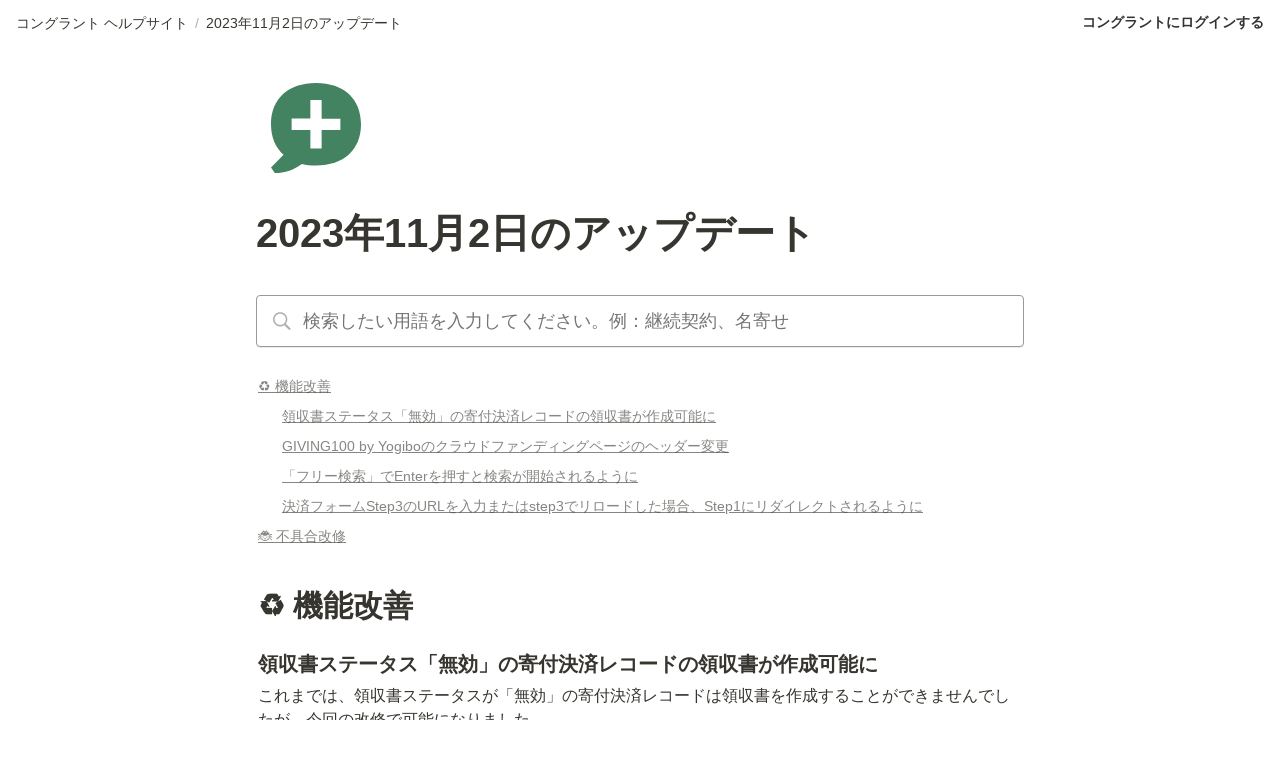

--- FILE ---
content_type: text/html; charset=utf-8
request_url: https://help.congrant.com/51eaa0b971e749c8aa59ccff9657c99a
body_size: 17540
content:
<!DOCTYPE html><html lang="ja"><head><meta charSet="utf-8" data-next-head=""/><meta name="viewport" content="width=device-width" data-next-head=""/><script data-next-head="">
 $(document).ready(function(){
$(".searchInput").attr('placeholder','検索する');
});
</script><script async="" src="https://www.googletagmanager.com/gtag/js?id=G-L9RR27T45H" data-next-head=""></script><script data-next-head="">
  window.dataLayer = window.dataLayer || [];
  function gtag(){dataLayer.push(arguments);}
  gtag('js', new Date());

  gtag('config', 'G-L9RR27T45H');
</script><link href="https://fonts.googleapis.com/css2?family=Noto+Sans+JP:wght@400;700&amp;display=swap" rel="stylesheet" data-next-head=""/><script data-next-head="">
    window.onload = function() {
        var inputElement = document.querySelector('.searchInput');
        if (inputElement) {
            inputElement.placeholder = '検索したい用語を入力してください。例：継続契約、名寄せ';
        }
    };
</script><meta name="generator" content="Wraptas.com" data-next-head=""/><title data-next-head="">2023年11月2日のアップデート - 寄付決済システム コングラント・ヘルプサイト</title><meta property="og:title" content="2023年11月2日のアップデート - 寄付決済システム コングラント・ヘルプサイト" data-next-head=""/><meta property="og:site_name" content="寄付決済システム コングラント・ヘルプサイト" data-next-head=""/><meta name="description" content="♻️ 機能改善 領収書ステータス「無効」の寄付決済レコードの領収書が作成可能に これまでは、領収書ステータスが「無効」の寄付決済レコードは領収書を作成することができませんでしたが、今回の改修で可能になりました。
都度領収書を作成後、領収書ステータスを「無効」にし合計領収書を作成したい場合などにご利用いただけます。（重複" data-next-head=""/><meta property="og:description" content="♻️ 機能改善 領収書ステータス「無効」の寄付決済レコードの領収書が作成可能に これまでは、領収書ステータスが「無効」の寄付決済レコードは領収書を作成することができませんでしたが、今回の改修で可能になりました。
都度領収書を作成後、領収書ステータスを「無効」にし合計領収書を作成したい場合などにご利用いただけます。（重複" data-next-head=""/><meta property="og:url" content="https://help.congrant.com/51eaa0b971e749c8aa59ccff9657c99a" data-next-head=""/><link rel="canonical" href="https://help.congrant.com/51eaa0b971e749c8aa59ccff9657c99a" data-next-head=""/><link rel="icon" type="image/png" href="https://storage.googleapis.com/notionstyles.appspot.com/users/fGt58OkW1bXoEWZJXrGrMMdQ72z2/33127052-a2b5-44e8-9b83-49a19f1defb2.png" data-next-head=""/><link rel="apple-touch-icon" href="https://storage.googleapis.com/notionstyles.appspot.com/users/fGt58OkW1bXoEWZJXrGrMMdQ72z2/33127052-a2b5-44e8-9b83-49a19f1defb2.png" sizes="180x180" data-next-head=""/><link type="application/rss+xml" rel="alternate" title="寄付決済システム コングラント・ヘルプサイト" href="https://help.congrant.com/feed.xml" data-next-head=""/><meta property="og:image" content="https://s3.ap-northeast-1.amazonaws.com/wraptas-prod/congrant/b8d3d417-8431-4a6c-9210-2e8774926ab9/f534deea80748a0b0f4ec7b927dfad87.png" data-next-head=""/><meta name="twitter:image" content="https://s3.ap-northeast-1.amazonaws.com/wraptas-prod/congrant/b8d3d417-8431-4a6c-9210-2e8774926ab9/f534deea80748a0b0f4ec7b927dfad87.png" data-next-head=""/><meta name="thumbnail" content="https://s3.ap-northeast-1.amazonaws.com/wraptas-prod/congrant/b8d3d417-8431-4a6c-9210-2e8774926ab9/f534deea80748a0b0f4ec7b927dfad87.png" data-next-head=""/><meta property="og:image:width" content="1200" data-next-head=""/><meta property="og:image:height" content="630" data-next-head=""/><meta property="og:type" content="website" data-next-head=""/><meta name="twitter:card" content="summary_large_image" data-next-head=""/><link rel="stylesheet preload" href="/styles/styles.css?yUVbFlJX5B_EQdwPgR-NX" as="style" data-next-head=""/><link rel="stylesheet preload" href="/styles/global.css?yUVbFlJX5B_EQdwPgR-NX" as="style" data-next-head=""/><link href="/api/style?siteid=congrant&amp;updated=1764927664088" rel="stylesheet preload" as="style" data-next-head=""/><style></style><link data-next-font="" rel="preconnect" href="/" crossorigin="anonymous"/><link rel="preload" href="/_next/static/css/e412166e9eecb4db.css" as="style"/><link rel="stylesheet" href="/_next/static/css/e412166e9eecb4db.css" data-n-g=""/><link rel="preload" href="/_next/static/css/dd42846f82cfe0b2.css" as="style"/><link rel="stylesheet" href="/_next/static/css/dd42846f82cfe0b2.css"/><noscript data-n-css=""></noscript><script defer="" nomodule="" src="/_next/static/chunks/polyfills-42372ed130431b0a.js"></script><script defer="" src="/_next/static/chunks/ff393d78.f2e4ce642b58e98a.js"></script><script defer="" src="/_next/static/chunks/3dd664d2.51690c38387c8271.js"></script><script defer="" src="/_next/static/chunks/7e42aecb.94f8c450c54b9556.js"></script><script defer="" src="/_next/static/chunks/454e6ae6.f9e6837f0b34d7f7.js"></script><script defer="" src="/_next/static/chunks/857105ed.35c53b98cd9ba480.js"></script><script defer="" src="/_next/static/chunks/1366.ab798d20aed295d8.js"></script><script defer="" src="/_next/static/chunks/830.bc3382824a52266d.js"></script><script defer="" src="/_next/static/chunks/2078.32e8df7ec83c93f3.js"></script><script defer="" src="/_next/static/chunks/9112.1616682e0188333d.js"></script><script defer="" src="/_next/static/chunks/8736.b4d89b9910a98637.js"></script><script defer="" src="/_next/static/chunks/3246.db091fda18b3b6a7.js"></script><script defer="" src="/_next/static/chunks/4134.b816df37cb03d6a7.js"></script><script src="/_next/static/chunks/webpack-7db48c7da1e6a3d9.js" defer=""></script><script src="/_next/static/chunks/framework-a676db37b243fc59.js" defer=""></script><script src="/_next/static/chunks/main-8f677ba50a316bab.js" defer=""></script><script src="/_next/static/chunks/pages/_app-71bb7b06ad621944.js" defer=""></script><script src="/_next/static/chunks/8645-96c4a1f21df67ab9.js" defer=""></script><script src="/_next/static/chunks/834-ae655d4283a6ac90.js" defer=""></script><script src="/_next/static/chunks/pages/%5B...slug%5D-dede44c15ff13ebd.js" defer=""></script><script src="/_next/static/yUVbFlJX5B_EQdwPgR-NX/_buildManifest.js" defer=""></script><script src="/_next/static/yUVbFlJX5B_EQdwPgR-NX/_ssgManifest.js" defer=""></script></head><body><div id="__next"><div class="lang-ja notion page page_id-51eaa0b971e749c8aa59ccff9657c99a page-51eaa0b971e749c8aa59ccff9657c99a pageMap__top_51eaa0b971e749c8aa59ccff9657c99a" data-site-id="congrant" data-page-id="51eaa0b971e749c8aa59ccff9657c99a" data-pagedepth="2" data-pagetype="page" data-section-separate="false"><header class="header"><div class="header__contentsWrapper"><div class="header__logoArea"><div class="breadcrumbs headerBreadcrumb"><a class="breadcrumb__link passive" href="/"><span class="breadcrumb__title">コングラント ヘルプサイト</span></a><span class="breadcrumb__spacer">/</span><span class="breadcrumb__link active"><span class="breadcrumb__title">2023年11月2日のアップデート</span></span></div></div><div class="header__btns"><a class="header__btn" href="https://congrant.com/app/login" target="_blank" rel="noopener" id="header-link-0">コングラントにログインする</a></div><button id="header-btn-menu" aria-label="メニュー" aria-haspopup="menu" aria-expanded="false" aria-controls="headerMenu" class="header__menuOpenBtn"><svg viewBox="0 0 512 512"><g><rect y="20" width="512" height="60"></rect><rect y="220" width="512" height="60"></rect><rect y="420" width="512" height="60"></rect></g></svg></button><div id="headerMenu" class="header__menu" tabindex="-1"><div class="header__menuWrapper"><a class="header__menuBtn" href="https://congrant.com/app/login" target="_blank" rel="noopener" id="header-menu-link-0">コングラントにログインする</a><button id="header-btn-close" aria-label="メニューを閉じる" class="header__menuCloseBtn"><svg viewBox="0 0 329 329"><g><path d="m194.800781 164.769531 128.210938-128.214843c8.34375-8.339844 8.34375-21.824219 0-30.164063-8.339844-8.339844-21.824219-8.339844-30.164063 0l-128.214844 128.214844-128.210937-128.214844c-8.34375-8.339844-21.824219-8.339844-30.164063 0-8.34375 8.339844-8.34375 21.824219 0 30.164063l128.210938 128.214843-128.210938 128.214844c-8.34375 8.339844-8.34375 21.824219 0 30.164063 4.15625 4.160156 9.621094 6.25 15.082032 6.25 5.460937 0 10.921875-2.089844 15.082031-6.25l128.210937-128.214844 128.214844 128.214844c4.160156 4.160156 9.621094 6.25 15.082032 6.25 5.460937 0 10.921874-2.089844 15.082031-6.25 8.34375-8.339844 8.34375-21.824219 0-30.164063zm0 0"></path></g></svg></button></div></div></div></header><div class="container"><div class="pageIconSpacer"></div><main class="contents" data-block-id="51eaa0b9-71e7-49c8-aa59-ccff9657c99a" id="block-51eaa0b971e749c8aa59ccff9657c99a"><section class="titleSection"><div class="titleSection__contentsWrapper"><img class="pageIcon-cover" src="https://www.notion.so/icons/comment_green.svg" alt="page icon"/><h1 class="title">2023年11月2日のアップデート</h1><div class="pageDatetime"><time class="pageDatetime__created" itemProp="dateCreated datePublished" dateTime="2023-11-02T08:15:24.663Z"><span class="pageDatetime__created__day">2023/11/2</span><span class="pageDatetime__created__time"> 17:15</span></time><time class="pageDatetime__edited" itemProp="dateModified" dateTime="2024-09-04T11:37:08.605Z"><span class="pageDatetime__edited__day">2024/9/4</span><span class="pageDatetime__edited__time"> 20:37</span></time></div><div class="notion-search searchBlock"><div class="quickFindMenu"><div class="searchBar"><div class="inlineIcon"><svg class="notion-icon" viewBox="0 0 17 17"><path d="M6.78027 13.6729C8.24805 13.6729 9.60156 13.1982 10.709 12.4072L14.875 16.5732C15.0684 16.7666 15.3232 16.8633 15.5957 16.8633C16.167 16.8633 16.5713 16.4238 16.5713 15.8613C16.5713 15.5977 16.4834 15.3516 16.29 15.1582L12.1504 11.0098C13.0205 9.86719 13.5391 8.45215 13.5391 6.91406C13.5391 3.19629 10.498 0.155273 6.78027 0.155273C3.0625 0.155273 0.0214844 3.19629 0.0214844 6.91406C0.0214844 10.6318 3.0625 13.6729 6.78027 13.6729ZM6.78027 12.2139C3.87988 12.2139 1.48047 9.81445 1.48047 6.91406C1.48047 4.01367 3.87988 1.61426 6.78027 1.61426C9.68066 1.61426 12.0801 4.01367 12.0801 6.91406C12.0801 9.81445 9.68066 12.2139 6.78027 12.2139Z"></path></svg></div><input class="searchInput" placeholder="検索" value=""/></div></div></div></div></section><div class="notion-collection-row-wrapper"></div><div class="notion-table-of-contents notion-gray" data-block-id="0a803afb-5dd4-468d-a443-f62b53d3d5d6" id="block-0a803afb5dd4468da443f62b53d3d5d6"><a href="#block-c695ed13a420404cb57ee20a57911224" class="notion-table-of-contents-item" data-indent="0"><span class="notion-table-of-contents-item-body" style="display:inline-block;margin-left:0">♻️ 機能改善</span></a><a href="#block-baf4a10e7e934c7c8c92c61cf3bc1a6c" class="notion-table-of-contents-item" data-indent="1"><span class="notion-table-of-contents-item-body" style="display:inline-block;margin-left:24px">領収書ステータス「無効」の寄付決済レコードの領収書が作成可能に</span></a><a href="#block-9de82c3a62574c77afd9dd5928f5e115" class="notion-table-of-contents-item" data-indent="1"><span class="notion-table-of-contents-item-body" style="display:inline-block;margin-left:24px">GIVING100 by Yogiboのクラウドファンディングページのヘッダー変更</span></a><a href="#block-eed03d7019c349bdaaca19c806f864a3" class="notion-table-of-contents-item" data-indent="1"><span class="notion-table-of-contents-item-body" style="display:inline-block;margin-left:24px">「フリー検索」でEnterを押すと検索が開始されるように</span></a><a href="#block-d2ac5dc859194022abe6376c5ce5816b" class="notion-table-of-contents-item" data-indent="1"><span class="notion-table-of-contents-item-body" style="display:inline-block;margin-left:24px">決済フォームStep3のURLを入力またはstep3でリロードした場合、Step1にリダイレクトされるように</span></a><a href="#block-f321df58a7b446fbaf0cdf120828cc87" class="notion-table-of-contents-item" data-indent="0"><span class="notion-table-of-contents-item-body" style="display:inline-block;margin-left:0">🐞 不具合改修</span></a></div><h1 class="notion-h1" data-block-id="c695ed13-a420-404c-b57e-e20a57911224" id="block-c695ed13a420404cb57ee20a57911224"><a class="notion-hash-link" href="#c695ed13a420404cb57ee20a57911224" title="♻️ 機能改善"><svg viewBox="0 0 16 16" width="16" height="16"><path fill-rule="evenodd" d="M7.775 3.275a.75.75 0 001.06 1.06l1.25-1.25a2 2 0 112.83 2.83l-2.5 2.5a2 2 0 01-2.83 0 .75.75 0 00-1.06 1.06 3.5 3.5 0 004.95 0l2.5-2.5a3.5 3.5 0 00-4.95-4.95l-1.25 1.25zm-4.69 9.64a2 2 0 010-2.83l2.5-2.5a2 2 0 012.83 0 .75.75 0 001.06-1.06 3.5 3.5 0 00-4.95 0l-2.5 2.5a3.5 3.5 0 004.95 4.95l1.25-1.25a.75.75 0 00-1.06-1.06l-1.25 1.25a2 2 0 01-2.83 0z"></path></svg></a><span>♻️ 機能改善</span></h1><h3 class="notion-h3" data-block-id="baf4a10e-7e93-4c7c-8c92-c61cf3bc1a6c" id="block-baf4a10e7e934c7c8c92c61cf3bc1a6c"><a class="notion-hash-link" href="#baf4a10e7e934c7c8c92c61cf3bc1a6c" title="領収書ステータス「無効」の寄付決済レコードの領収書が作成可能に"><svg viewBox="0 0 16 16" width="16" height="16"><path fill-rule="evenodd" d="M7.775 3.275a.75.75 0 001.06 1.06l1.25-1.25a2 2 0 112.83 2.83l-2.5 2.5a2 2 0 01-2.83 0 .75.75 0 00-1.06 1.06 3.5 3.5 0 004.95 0l2.5-2.5a3.5 3.5 0 00-4.95-4.95l-1.25 1.25zm-4.69 9.64a2 2 0 010-2.83l2.5-2.5a2 2 0 012.83 0 .75.75 0 001.06-1.06 3.5 3.5 0 00-4.95 0l-2.5 2.5a3.5 3.5 0 004.95 4.95l1.25-1.25a.75.75 0 00-1.06-1.06l-1.25 1.25a2 2 0 01-2.83 0z"></path></svg></a><span>領収書ステータス「無効」の寄付決済レコードの領収書が作成可能に</span></h3><div class="notion-text" data-block-id="a75d7e6c-182d-4adc-9715-e1f2367b8eda" id="block-a75d7e6c182d4adc9715e1f2367b8eda"><span>これまでは、領収書ステータスが「無効」の寄付決済レコードは領収書を作成することができませんでしたが、今回の改修で可能になりました。
都度領収書を作成後、領収書ステータスを「無効」にし合計領収書を作成したい場合などにご利用いただけます。（重複発行にはご注意ください）</span></div><div class="notion-blank" data-block-id="81706d75-b474-4c1f-a0dd-8e9f6a3dfb27" id="block-81706d75b4744c1fa0dd8e9f6a3dfb27"> </div><h3 class="notion-h3" data-block-id="9de82c3a-6257-4c77-afd9-dd5928f5e115" id="block-9de82c3a62574c77afd9dd5928f5e115"><a class="notion-hash-link" href="#9de82c3a62574c77afd9dd5928f5e115" title="GIVING100 by Yogiboのクラウドファンディングページのヘッダー変更"><svg viewBox="0 0 16 16" width="16" height="16"><path fill-rule="evenodd" d="M7.775 3.275a.75.75 0 001.06 1.06l1.25-1.25a2 2 0 112.83 2.83l-2.5 2.5a2 2 0 01-2.83 0 .75.75 0 00-1.06 1.06 3.5 3.5 0 004.95 0l2.5-2.5a3.5 3.5 0 00-4.95-4.95l-1.25 1.25zm-4.69 9.64a2 2 0 010-2.83l2.5-2.5a2 2 0 012.83 0 .75.75 0 001.06-1.06 3.5 3.5 0 00-4.95 0l-2.5 2.5a3.5 3.5 0 004.95 4.95l1.25-1.25a.75.75 0 00-1.06-1.06l-1.25 1.25a2 2 0 01-2.83 0z"></path></svg></a><span>GIVING100 </span><b>by Yogibo</b><span>のクラウドファンディングページのヘッダー変更</span></h3><div class="notion-text" data-block-id="e9994f9e-ea4c-4996-bd11-bbaa8510d2b9" id="block-e9994f9eea4c4996bd11bbaa8510d2b9"><span>目標金額達成で決済手数料が0%になるプログラム</span><b>「GIVING100 by Yogibo」</b><span>を利用しているクラウドファンディングページのヘッダーを変更しました。</span></div><div class="notion-text" data-block-id="6e90a9f9-26e5-4bf7-aa13-622c8e27be1d" id="block-6e90a9f926e54bf7aa13622c8e27be1d"><b>GIVING100 by Yogiboの詳細は</b><b><a target="_blank" rel="noopener noreferrer" class="notion-link" href="https://congrant.com/jp/yogibo/index.html">こちら</a></b></div><figure class="notion-asset-wrapper notion-asset-wrapper-image" data-block-id="b8d3d417-8431-4a6c-9210-2e8774926ab9" id="block-b8d3d41784314a6c92102e8774926ab9"><div class="" style="position:relative;justify-content:center;align-self:center;width:100%;max-width:100%;height:100%" data-src="https://s3.ap-northeast-1.amazonaws.com/wraptas-prod/congrant/b8d3d417-8431-4a6c-9210-2e8774926ab9/f534deea80748a0b0f4ec7b927dfad87.png"><img style="object-fit:cover" src="https://s3.ap-northeast-1.amazonaws.com/wraptas-prod/congrant/b8d3d417-8431-4a6c-9210-2e8774926ab9/f534deea80748a0b0f4ec7b927dfad87.png" alt="" loading="lazy" decoding="async" width="2297" height="136"/></div></figure><div class="notion-blank" data-block-id="d6d5648f-7abe-4c86-bd88-055ab6222de6" id="block-d6d5648f7abe4c86bd88055ab6222de6"> </div><h3 class="notion-h3" data-block-id="eed03d70-19c3-49bd-aaca-19c806f864a3" id="block-eed03d7019c349bdaaca19c806f864a3"><a class="notion-hash-link" href="#eed03d7019c349bdaaca19c806f864a3" title="「フリー検索」でEnterを押すと検索が開始されるように"><svg viewBox="0 0 16 16" width="16" height="16"><path fill-rule="evenodd" d="M7.775 3.275a.75.75 0 001.06 1.06l1.25-1.25a2 2 0 112.83 2.83l-2.5 2.5a2 2 0 01-2.83 0 .75.75 0 00-1.06 1.06 3.5 3.5 0 004.95 0l2.5-2.5a3.5 3.5 0 00-4.95-4.95l-1.25 1.25zm-4.69 9.64a2 2 0 010-2.83l2.5-2.5a2 2 0 012.83 0 .75.75 0 001.06-1.06 3.5 3.5 0 00-4.95 0l-2.5 2.5a3.5 3.5 0 004.95 4.95l1.25-1.25a.75.75 0 00-1.06-1.06l-1.25 1.25a2 2 0 01-2.83 0z"></path></svg></a><span>「フリー検索」でEnterを押すと検索が開始されるように</span></h3><div class="notion-text" data-block-id="e409cb38-3537-4bb4-aeeb-ee25fb05b567" id="block-e409cb3835374bb4aeebee25fb05b567"><span>これまでは、管理画面のフリー検索で文字入力後にEnterを押しても検索が開始されず団体様にとって不便でした。
今回の改修で、Enterをクリックすると検索が開始されるようになりました。</span></div><figure class="notion-asset-wrapper notion-asset-wrapper-image" data-block-id="626b90b0-ed22-4de9-9443-a0b927b8bea5" id="block-626b90b0ed224de99443a0b927b8bea5"><div class="" style="position:relative;justify-content:center;align-self:center;width:100%;max-width:100%;height:100%" data-src="https://s3.ap-northeast-1.amazonaws.com/wraptas-prod/congrant/626b90b0-ed22-4de9-9443-a0b927b8bea5/96e9a4935b599b39395499e26969f1f7.png"><img style="object-fit:cover" src="https://s3.ap-northeast-1.amazonaws.com/wraptas-prod/congrant/626b90b0-ed22-4de9-9443-a0b927b8bea5/96e9a4935b599b39395499e26969f1f7.png" alt="" loading="lazy" decoding="async" width="1594" height="310"/></div></figure><div class="notion-blank" data-block-id="5528f46e-66dc-445b-8f4a-136500bb7df1" id="block-5528f46e66dc445b8f4a136500bb7df1"> </div><h3 class="notion-h3" data-block-id="d2ac5dc8-5919-4022-abe6-376c5ce5816b" id="block-d2ac5dc859194022abe6376c5ce5816b"><a class="notion-hash-link" href="#d2ac5dc859194022abe6376c5ce5816b" title="決済フォームStep3のURLを入力またはstep3でリロードした場合、Step1にリダイレクトされるように"><svg viewBox="0 0 16 16" width="16" height="16"><path fill-rule="evenodd" d="M7.775 3.275a.75.75 0 001.06 1.06l1.25-1.25a2 2 0 112.83 2.83l-2.5 2.5a2 2 0 01-2.83 0 .75.75 0 00-1.06 1.06 3.5 3.5 0 004.95 0l2.5-2.5a3.5 3.5 0 00-4.95-4.95l-1.25 1.25zm-4.69 9.64a2 2 0 010-2.83l2.5-2.5a2 2 0 012.83 0 .75.75 0 001.06-1.06 3.5 3.5 0 00-4.95 0l-2.5 2.5a3.5 3.5 0 004.95 4.95l1.25-1.25a.75.75 0 00-1.06-1.06l-1.25 1.25a2 2 0 01-2.83 0z"></path></svg></a><span>決済フォームStep3のURLを入力またはstep3でリロードした場合、Step1にリダイレクトされるように</span></h3><div class="notion-text" data-block-id="982940df-84ea-43e7-9125-8fb9a338c0e2" id="block-982940df84ea43e791258fb9a338c0e2"><span>決済フォームStep3のURLを直接入力した時またはstep3で画面リロードをした時に、金額が0円の無効なStep3の画面が表示され、サポーターが手動でstep1・2に戻る必要がありました。
今回の改修で、どちらの場合もStep1に自動的にリダイレクトされるようになりました。</span></div><div class="notion-blank" data-block-id="f21c6b3a-7416-4780-b453-1688d2af5524" id="block-f21c6b3a74164780b4531688d2af5524"> </div><div class="notion-blank" data-block-id="c6c85828-d5c8-4919-a68e-7913c03cacb8" id="block-c6c85828d5c84919a68e7913c03cacb8"> </div><h1 class="notion-h1" data-block-id="f321df58-a7b4-46fb-af0c-df120828cc87" id="block-f321df58a7b446fbaf0cdf120828cc87"><a class="notion-hash-link" href="#f321df58a7b446fbaf0cdf120828cc87" title="🐞 不具合改修"><svg viewBox="0 0 16 16" width="16" height="16"><path fill-rule="evenodd" d="M7.775 3.275a.75.75 0 001.06 1.06l1.25-1.25a2 2 0 112.83 2.83l-2.5 2.5a2 2 0 01-2.83 0 .75.75 0 00-1.06 1.06 3.5 3.5 0 004.95 0l2.5-2.5a3.5 3.5 0 00-4.95-4.95l-1.25 1.25zm-4.69 9.64a2 2 0 010-2.83l2.5-2.5a2 2 0 012.83 0 .75.75 0 001.06-1.06 3.5 3.5 0 00-4.95 0l-2.5 2.5a3.5 3.5 0 004.95 4.95l1.25-1.25a.75.75 0 00-1.06-1.06l-1.25 1.25a2 2 0 01-2.83 0z"></path></svg></a><span>🐞 不具合改修</span></h1><div class="notion-text" data-block-id="698d2cd1-511b-4993-928c-973f62715b62" id="block-698d2cd1511b4993928c973f62715b62"><span>その他、以下の不具合を修正しました。</span></div><ul class="notion-list notion-list-disc"><li class="notion-list-disc-content" data-block-id="7245db65-d9b7-4b52-847b-23202ab9573e" id="block-7245db65d9b74b52847b23202ab9573e"><span class=""><span>サポーターの新規手動登録時に「郵送物の送付」のチェックボックスを外した後、再度チェックを入れて登録すると発生するエラーの解消</span></span></li></ul><div class="notion-blank" data-block-id="01a490ee-efd4-4510-82dd-f740582451a0" id="block-01a490eeefd4451082ddf740582451a0"> </div><div class="notion-blank" data-block-id="25f9e89a-eaec-42b5-ae93-7865b110288e" id="block-25f9e89aeaec42b5ae937865b110288e"> </div><div class="notion-blank" data-block-id="4f246668-1ccf-4a40-bf7e-65563df538a4" id="block-4f2466681ccf4a40bf7e65563df538a4"> </div></main></div></div></div><script id="__NEXT_DATA__" type="application/json">{"props":{"pageProps":{"siteData":{"uid":"fGt58OkW1bXoEWZJXrGrMMdQ72z2","topPageSpaceId":"7b898987-056c-444e-b653-c451c4de3d43","id":"congrant","createdAt":1650450157702,"themeCssId":"","pageLevelToIncludeInFeed":"1","isCaptionLink":true,"isShowShareBtns":false,"isDarkMode":false,"enableLinkButton":true,"enableUrlLink":true,"isHiddenCollectionSearch":true,"footerPageUrl":"","domain":"help.congrant.com","headerLink":"","topPageTitle":"コングラントヘルプセンター","topPageDescription":"コングラントのヘルプセンターです。使い方マニュアル・よくある質問(FAQ）・直近のアップデート情報などのお役立ち情報をご紹介します。","siteIcon":"https://storage.googleapis.com/notionstyles.appspot.com/users/fGt58OkW1bXoEWZJXrGrMMdQ72z2/33127052-a2b5-44e8-9b83-49a19f1defb2.png","siteLogo":"https://storage.googleapis.com/notionstyles.appspot.com/users/fGt58OkW1bXoEWZJXrGrMMdQ72z2/a7cb7552-66c4-491d-9822-9de7b7a485af.png","topPageUrl":"https://congrant.notion.site/31985d5732ef4642b8ae84594dc13aeb","urlLinkPropertyName":"RedirectLink","isHiddenHeaderBreadcrumb":false,"injectHtml__body":"","sectionSeparateHeadingNumber":"","injectHtmlCodeBlock":true,"isSearchOn":false,"isShowBreadcrumb":false,"excludeCollectionViewInBreadcrumb":true,"isDisableImageZoom":false,"header__btns":[{"text":"コングラントにログインする","url":"https://congrant.com/app/login"}],"shouldDisplayOnlyChildrenPages":true,"databaseContentsDisplayAll":true,"injectHtml":"\u003cscript\u003e\n $(document).ready(function(){\n$(\".searchInput\").attr('placeholder','検索する');\n});\n\u003c/script\u003e\n\n\u003c!-- Google tag (gtag.js) --\u003e\n\u003cscript async src=\"https://www.googletagmanager.com/gtag/js?id=G-L9RR27T45H\"\u003e\u003c/script\u003e\n\u003cscript\u003e\n  window.dataLayer = window.dataLayer || [];\n  function gtag(){dataLayer.push(arguments);}\n  gtag('js', new Date());\n\n  gtag('config', 'G-L9RR27T45H');\n\u003c/script\u003e\n\u003clink href=\"https://fonts.googleapis.com/css2?family=Noto+Sans+JP:wght@400;700\u0026display=swap\" rel=\"stylesheet\" /\u003e\n\n\u003c!-- 検索窓プレースホルダ変更 --\u003e\n\u003cscript\u003e\n    window.onload = function() {\n        var inputElement = document.querySelector('.searchInput');\n        if (inputElement) {\n            inputElement.placeholder = '検索したい用語を入力してください。例：継続契約、名寄せ';\n        }\n    };\n\u003c/script\u003e","slugsWithMeta":{"$top":{"description":"コングラントのヘルプセンターです。使い方マニュアル・よくある質問(FAQ）・直近のアップデート情報などのお役立ち情報をご紹介します。","cssWriting":"/* 検索窓追加 */\n.searchBlock{\ndisplay:none;\n}\n.page-help .searchBlock{\ndisplay:block;\n}\n\n/* 検索窓文字拡大 */\n.notion-search .searchBar {\nheight: 60px;\npadding: 12px 16px;\nfont-size: 20px;\nbox-sizing: border-box;\n}\n.notion-search .searchInput {\nmin-width: calc(100% - 68px);\n}\n.notion-search .searchBar .notion-icon {\nwidth: 24px;\nheight: 24px;\n}\n.notion-search .result {\nfont-size: 18px;\n}\n.notion-search .notion-page-title-icon  {\nmargin-right: 8px;\n}\n.notion-search svg {\nwidth: 26px;\nheight: 26px;\n}\n\n/* 検索窓拡大 */\n.notion-search {\nmax-height: 95vh;\ntop: 5vh;\nwidth: 100%;\nmax-width: 800px;\n}\n.notion-search .quickFindMenu {\nmax-height: 90vh;\n}\n.notion-collection-row {\ndisplay: none;\n}\n\n/* 検索窓下の「よく見られているページはこちら」 中央揃え*/\n#block-8435d592bec9447ca6a4af44f4769559, #block-ff6579b90f2f4659a14d4b79508916aa {\ntext-align: center;\nwidth: 100%;\nbox-sizing:border-box;\nmargin:  0 auto;\n}\n\n/* お知らせギャラリービュー表示数3固定 */\n/* block-は個別のID、n+3の3を変えると非表示する件数を変更できます。 */\n#block-bafd18257aac44c4a579d2ebb82b8584 .notion-list-item:nth-child(n+6) {\ndisplay: none;\n}\n\n/* アップデート情報ギャラリービュー表示数3固定 */\n/* block-は個別のID、n+3の3を変えると非表示する件数を変更できます。 */\n#block-3f0db8ecbbb94805809d81fd551fba6c .notion-list-item:nth-child(n+6) {\ndisplay: none;\n}\n\n/* 関連サービスギャラリービュー中央揃え */\n.notion-collection-card-cover img {\nobject-position: center !important;\n}\n\n/* ページ一覧への導線非表示 */\n#block-a64ef08fc0204c5487f03d395001042e {\ndisplay: none;\n}","title":"コングラントヘルプセンター","notionPageUrl":""},"2024-9-6-PayPay-c2cf21fc3b1a4b6196bda2b5c8bf5691":{"notionPageUrl":"https://www.notion.so/c2cf21fc3b1a4b6196bda2b5c8bf5691"},"pagelist":{"cssWriting":"/* DB不要項目非表示 */\n#block-bafd18257aac44c4a579d2ebb82b8584 \u003e details:nth-child(2) \u003e div \u003e div \u003e div.notion-table-header \u003e div \u003e div:nth-child(6) \u003e div{\n    display: none;\n}\n#block-bafd18257aac44c4a579d2ebb82b8584 \u003e details:nth-child(2) \u003e div \u003e div \u003e div.notion-table-header \u003e div \u003e div:nth-child(3){\n    display: none;\n}","notionPageUrl":"https://www.notion.so/congrant/6a7d853cc09744e3aafae2092891d314?v=85ab423629314ec9b0b43d703d68ec2f\u0026pvs=4"},"manual/payment":{"notionPageUrl":"https://www.notion.so/congrant/253d3ca2edb445b4abb1a5860537a678"},"help/basic-information":{"notionPageUrl":"https://www.notion.so/congrant/bcd702107a1d4c2c94a3d08b80174e70"},"roadmap":{"notionPageUrl":"https://www.notion.so/congrant/d91b4189b8984c7b989725fea8fd8fef?pvs=4"},"help/register":{"notionPageUrl":"https://www.notion.so/congrant/2460ebcc15b94662a6a6e2465f47e446"},"help/functions":{"notionPageUrl":"https://www.notion.so/congrant/06ac5722b1804b8286f430133d5b2296"},"hlep/projects":{"notionPageUrl":"https://www.notion.so/congrant/752b4c0ac8ad46ee94d21011ff2013dd"},"manual":{"notionPageUrl":"https://www.notion.so/congrant/1490f096f7ef4b6e95dfb48040ac8e4b"},"manual/login":{"notionPageUrl":"https://www.notion.so/congrant/e698d53934d24258b7c6db42f60790f5"},"help/fund_membership":{"notionPageUrl":"https://www.notion.so/congrant/8d2e5ab6093349b0be6518ed04356f5d"},"help":{"notionPageUrl":"https://www.notion.so/congrant/d4d35c90e9c842fd98318571627a21cf"},"manual/membership":{"notionPageUrl":"https://www.notion.so/congrant/1ecb20840fb2466a92c8ca3b726daa26"},"help/contract":{"notionPageUrl":"https://www.notion.so/congrant/47d8e48c59194bc58fdf93896257a67a"},"help/beginners":{"notionPageUrl":"https://www.notion.so/congrant/dc2487f4f1e24b0abd762d43dd73ba5c"},"manual/supporter":{"notionPageUrl":"https://www.notion.so/congrant/71a27243f5554ff6adad3806f93640de"},"help/supporter":{"notionPageUrl":"https://www.notion.so/congrant/5d0231dbc8a240f08bc4007aa5cffbb6"},"help/plan":{"notionPageUrl":"https://www.notion.so/congrant/a5dc27bde0bf487fa68c562467bb9ba3"},"categories":{"notionPageUrl":"https://www.notion.so/congrant/22c5b87106a446f0a16420d964c6fa83"},"manual/projects":{"notionPageUrl":"https://www.notion.so/congrant/c9a7cbf0b1024ee2acaef83c7c9a287a"},"manual/fund":{"notionPageUrl":"https://www.notion.so/congrant/ea03a6226cf64db4b4783b0855b5fcfb"},"introduction":{"notionPageUrl":"https://www.notion.so/congrant/0a6b9d40a1dd417c8100d94d218d915e"},"manual/setting":{"notionPageUrl":"https://www.notion.so/congrant/76a40ffd0964416083019078c3a4b9cc"}},"cssWriting":"/* ヘルプサイトに検索窓追加 */\n.searchBlock{\ndisplay:none;\n}\n.page-_top .searchBlock{\ndisplay:block;\n}\n\n/* フォントファミリー */\n.page {\nfont-family: \"Noto Sans JP\", \"Helvetica Neue\", Arial,\n\"Hiragino Kaku Gothic ProN\", \"Hiragino Sans\", Meiryo, sans-serif;\n}\n\n/* データベースのプロパティを非表示 */\n.notion-collection-row {\ndisplay: none;\n}\n\n/* リンクテキストカラー変更 */\n.notion-link {\ncolor: #63b233;\nopacity: initial;\nborder-color: #63b233;\n}\n\n.notion-link:hover {\nborder-color: #63b233;\nopacity: 0.7;\n}\n\n.notion-teal{\ncolor:#63b233;\n}","addSearchBlock":true,"getOnlyDb":false,"siteName":"寄付決済システム コングラント・ヘルプサイト","addSiteNameAfterTitle":true,"updatedAt":1764927664088},"pageRecordMap":{"block":{"51eaa0b9-71e7-49c8-aa59-ccff9657c99a":{"value":{"id":"51eaa0b9-71e7-49c8-aa59-ccff9657c99a","version":492,"type":"page","properties":{"ERbR":[["♻️機能改善,🐞修正"]],"TTs{":[["‣",[["d",{"type":"date","start_date":"2023-11-02"}]]]],"o;;r":[["機能改善",[["b"]]],["\n- 領収書ステータス「無効」の寄付決済レコードの領収書が作成可能に\n- GIVING100 by Yogiboのクラウドファンディングページのヘッダー変更\n-「フリー検索」でEnterを押すと検索が開始されるように\n- 決済フォームStep3のURLを入力またはstep3でリロードした場合、Step1にリダイレクトされるように\n"],["不具合改修",[["b"]]],["\n-サポーターの新規手動登録時に「郵送物の送付」のチェックボックスを外した後、再度チェックを入れて登録すると発生するエラーの解消"]],"title":[["2023年11月2日のアップデート"]]},"content":["0a803afb-5dd4-468d-a443-f62b53d3d5d6","c695ed13-a420-404c-b57e-e20a57911224","baf4a10e-7e93-4c7c-8c92-c61cf3bc1a6c","a75d7e6c-182d-4adc-9715-e1f2367b8eda","81706d75-b474-4c1f-a0dd-8e9f6a3dfb27","9de82c3a-6257-4c77-afd9-dd5928f5e115","e9994f9e-ea4c-4996-bd11-bbaa8510d2b9","6e90a9f9-26e5-4bf7-aa13-622c8e27be1d","b8d3d417-8431-4a6c-9210-2e8774926ab9","d6d5648f-7abe-4c86-bd88-055ab6222de6","eed03d70-19c3-49bd-aaca-19c806f864a3","e409cb38-3537-4bb4-aeeb-ee25fb05b567","626b90b0-ed22-4de9-9443-a0b927b8bea5","5528f46e-66dc-445b-8f4a-136500bb7df1","d2ac5dc8-5919-4022-abe6-376c5ce5816b","982940df-84ea-43e7-9125-8fb9a338c0e2","f21c6b3a-7416-4780-b453-1688d2af5524","c6c85828-d5c8-4919-a68e-7913c03cacb8","f321df58-a7b4-46fb-af0c-df120828cc87","698d2cd1-511b-4993-928c-973f62715b62","7245db65-d9b7-4b52-847b-23202ab9573e","01a490ee-efd4-4510-82dd-f740582451a0","25f9e89a-eaec-42b5-ae93-7865b110288e","4f246668-1ccf-4a40-bf7e-65563df538a4"],"format":{"site_id":"1b598987-056c-81ff-9c43-0079ab644b86","page_icon":"/icons/comment_green.svg","block_locked":false,"block_locked_by":"9bd54da8-e21e-41f5-a0f3-0340b8266b3d","copied_from_pointer":{"id":"c53495f7-7527-49a2-9e1d-ddb4315e0e38","table":"block","spaceId":"7b898987-056c-444e-b653-c451c4de3d43"}},"permissions":[{"role":"editor","type":"user_permission","user_id":"127bf6ea-7c01-4f2f-bd8a-c00180ffa8ae","invite_id":"29292ba6-ce3f-407d-93d6-b26add55c5d6"},{"role":"editor","type":"user_permission","user_id":"9882978c-808e-44c7-b7ef-893a46dc1334"},{"role":"editor","type":"user_permission","user_id":"9bd54da8-e21e-41f5-a0f3-0340b8266b3d","invite_id":"33fc2cba-9701-4584-b514-7f0ad2583567"},{"role":"editor","type":"user_permission","user_id":"539978c6-34b5-4ab9-8a0e-fb374f226412","invite_id":"e86acaf5-8abf-48df-a8d6-f20cbee835cf"},{"role":"editor","type":"user_permission","user_id":"6636bdc8-5483-47f6-b37c-476025b8d75b","invite_id":"8ce974fb-f1aa-4d41-a03f-caa9b14a26a6"},{"role":"editor","type":"user_permission","user_id":"28489735-a3c7-4080-a788-b5f43f255d1c","invite_id":"2552ebf8-33e2-4d88-a8ee-33cf8735dc99"},{"role":"editor","type":"user_permission","user_id":"c65f78f2-9415-4b68-a1fc-a854b6ac5578","invite_id":"399937c9-188a-4d49-b27a-7cd7505945a5"},{"role":"editor","type":"user_permission","user_id":"87759587-7c99-4929-918c-20fc56d4dec0","invite_id":"918c40f8-1843-4c9d-b5b3-e9697671f072"},{"role":"editor","type":"user_permission","user_id":"a3d9093d-28fd-4033-80e6-a43e9b3cb8a0","invite_id":"451a60b0-0286-49f5-a214-dc7d86715f68"},{"role":"editor","type":"user_permission","user_id":"988c75dd-573f-41ee-aa79-b690b270e575","invite_id":"cace6dc6-31db-41ce-b5c8-b7999e0cf31d"},{"role":"editor","type":"user_permission","user_id":"e67f01eb-363c-4896-83b7-5cce2ab75bc3","invite_id":"a8c8288e-f95c-4031-ab03-2e68d8622392"},{"role":"editor","type":"explicit_team_owner_permission","team_id":"cea56d5a-edf3-4fea-a551-4d74a406a918"},{"role":"reader","type":"explicit_team_permission","team_id":"cea56d5a-edf3-4fea-a551-4d74a406a918"},{"role":"reader","type":"space_permission"},{"type":"restricted_permission"},{"role":"reader","type":"public_permission","is_site":true,"added_timestamp":1698920089248}],"created_time":1698912924663,"last_edited_time":1725449828605,"parent_id":"3f0db8ec-bbb9-4805-809d-81fd551fba6c","parent_table":"collection","alive":true,"copied_from":"c53495f7-7527-49a2-9e1d-ddb4315e0e38","space_id":"7b898987-056c-444e-b653-c451c4de3d43","crdt_format_version":1,"crdt_data":{"title":{"r":"iei4OQNQOiBA_Cirmqg1iQ,\"start\",\"end\"","n":{"iei4OQNQOiBA_Cirmqg1iQ,\"start\",\"end\"":{"s":{"x":"iei4OQNQOiBA_Cirmqg1iQ","i":[{"t":"s"},{"t":"t","i":["XfFr3hRC15Kp",1],"o":"start","l":17,"c":"2023年11月2日のアップデート"},{"t":"e"}],"l":""},"c":[]}}}}},"role":"reader"},"50d8d188-bd67-4c52-bd8e-1916923eeb00":{"value":{"id":"50d8d188-bd67-4c52-bd8e-1916923eeb00","version":119,"type":"collection_view_page","view_ids":["5c213d90-6baa-4653-8bec-57aa2cbe4618"],"collection_id":"3f0db8ec-bbb9-4805-809d-81fd551fba6c","format":{"collection_pointer":{"id":"3f0db8ec-bbb9-4805-809d-81fd551fba6c","table":"collection","spaceId":"7b898987-056c-444e-b653-c451c4de3d43"}},"permissions":[{"role":"editor","type":"user_permission","user_id":"6636bdc8-5483-47f6-b37c-476025b8d75b"},{"role":"editor","type":"user_permission","user_id":"81aa742c-1ded-49d3-a613-ed3ccec09674"}],"created_time":1690786986757,"last_edited_time":1767835893898,"parent_id":"b2ca7371-322b-46ed-9933-084ea771e714","parent_table":"block","alive":true,"space_id":"7b898987-056c-444e-b653-c451c4de3d43","crdt_format_version":1,"crdt_data":{"title":{"r":"-TpytxJe_M70AEjiPakeVQ,\"start\",\"end\"","n":{"-TpytxJe_M70AEjiPakeVQ,\"start\",\"end\"":{"s":{"x":"-TpytxJe_M70AEjiPakeVQ","i":[{"t":"s"},{"t":"e"}],"l":""},"c":[]}}}}},"role":"reader"},"b2ca7371-322b-46ed-9933-084ea771e714":{"value":{"id":"b2ca7371-322b-46ed-9933-084ea771e714","version":53,"type":"column","content":["bb66731e-acec-4a78-a2d6-2a21d859d0f0","1d35c91b-f7f5-45d8-9daf-705b7ef5d547","ec95d613-be18-402d-88bc-c421d1a72804","50d8d188-bd67-4c52-bd8e-1916923eeb00","d91b4189-b898-4c7b-9897-25fea8fd8fef","5462c48e-da88-4095-b561-2ba6933fab55"],"format":{"column_ratio":0.5625},"created_time":1690865828825,"last_edited_time":1726627311076,"parent_id":"2b421487-e6d7-4fdd-aeac-2d00eabbda92","parent_table":"block","alive":true,"space_id":"7b898987-056c-444e-b653-c451c4de3d43","crdt_format_version":1,"crdt_data":{"title":{"r":"2yQX5CQrPB9ozabJ6UNKcQ,\"start\",\"end\"","n":{"2yQX5CQrPB9ozabJ6UNKcQ,\"start\",\"end\"":{"s":{"x":"2yQX5CQrPB9ozabJ6UNKcQ","i":[{"t":"s"},{"t":"e"}],"l":""},"c":[]}}}}},"role":"reader"},"2b421487-e6d7-4fdd-aeac-2d00eabbda92":{"value":{"id":"2b421487-e6d7-4fdd-aeac-2d00eabbda92","version":10,"type":"column_list","content":["bf1c81a9-beac-46a6-bd69-4b8f2012af85","b2ca7371-322b-46ed-9933-084ea771e714"],"created_time":1690865828824,"last_edited_time":1690865828828,"parent_id":"31985d57-32ef-4642-b8ae-84594dc13aeb","parent_table":"block","alive":true,"space_id":"7b898987-056c-444e-b653-c451c4de3d43","crdt_format_version":1,"crdt_data":{"title":{"r":"cbZAjhKVWBnlE6ZvoL5o4w,\"start\",\"end\"","n":{"cbZAjhKVWBnlE6ZvoL5o4w,\"start\",\"end\"":{"s":{"x":"cbZAjhKVWBnlE6ZvoL5o4w","i":[{"t":"s"},{"t":"e"}],"l":""},"c":[]}}}}},"role":"reader"},"31985d57-32ef-4642-b8ae-84594dc13aeb":{"value":{"id":"31985d57-32ef-4642-b8ae-84594dc13aeb","version":2529,"type":"page","properties":{"title":[["コングラント ヘルプサイト"]]},"content":["8c18e5f3-193f-436a-9405-edf86dd12980","8435d592-bec9-447c-a6a4-af44f4769559","ff6579b9-0f2f-4659-a14d-4b79508916aa","2b421487-e6d7-4fdd-aeac-2d00eabbda92","a547b300-a1a1-4471-9166-9862ea96dac6","e7c3f71d-c2ac-4f7f-9ca4-ddfc0e71bc8e","58ccb730-600e-488e-aba8-5e02fa41a7e2","c6b00ccd-0a7c-450a-81da-75f7dc9e4a55","df7cf72b-dece-4058-9e29-3b0a798e96f9","6c2fa14c-0681-4242-8a67-e7d3e3092ce5","1a47e4c2-bb23-4439-9540-2a8fb3cfbbf8","95c79e43-c680-433f-974d-e06edb4cbcf5","e95bd703-302d-4907-936f-9649742e8100","d1c6de45-20f0-40f4-bd70-085492fe2c67","caae80e4-3016-46d1-b20d-b4b9a283bcf5","36e90096-1dfb-4fc3-8bda-b6ee45f83c61","cafbd12b-17cb-479c-ab8b-f4364a747ae9","a64ef08f-c020-4c54-87f0-3d395001042e","1a514b83-3d54-802e-b595-e9d5f3b92682"],"format":{"site_id":"1b598987-056c-81b9-bc7c-0079862438c5","page_full_width":true,"page_cover_position":0.829,"social_media_image_preview_url":"attachment:ca3c494f-68f9-41f8-9c47-554c2f5ececb:SocialMediaPreviewImage.png"},"permissions":[{"role":"reader","type":"explicit_team_permission","team_id":"cea56d5a-edf3-4fea-a551-4d74a406a918"},{"role":"editor","type":"explicit_team_owner_permission","team_id":"cea56d5a-edf3-4fea-a551-4d74a406a918"},{"role":"editor","type":"user_permission","user_id":"e67f01eb-363c-4896-83b7-5cce2ab75bc3","invite_id":"a8c8288e-f95c-4031-ab03-2e68d8622392"},{"type":"restricted_permission"},{"role":"editor","type":"user_permission","user_id":"988c75dd-573f-41ee-aa79-b690b270e575","invite_id":"cace6dc6-31db-41ce-b5c8-b7999e0cf31d"},{"role":"editor","type":"user_permission","user_id":"a3d9093d-28fd-4033-80e6-a43e9b3cb8a0","invite_id":"451a60b0-0286-49f5-a214-dc7d86715f68"},{"role":"editor","type":"user_permission","user_id":"87759587-7c99-4929-918c-20fc56d4dec0","invite_id":"918c40f8-1843-4c9d-b5b3-e9697671f072"},{"role":"editor","type":"user_permission","user_id":"c65f78f2-9415-4b68-a1fc-a854b6ac5578","invite_id":"399937c9-188a-4d49-b27a-7cd7505945a5"},{"role":"editor","type":"user_permission","user_id":"28489735-a3c7-4080-a788-b5f43f255d1c","invite_id":"2552ebf8-33e2-4d88-a8ee-33cf8735dc99"},{"role":"editor","type":"user_permission","user_id":"6636bdc8-5483-47f6-b37c-476025b8d75b","invite_id":"8ce974fb-f1aa-4d41-a03f-caa9b14a26a6"},{"role":"editor","type":"user_permission","user_id":"539978c6-34b5-4ab9-8a0e-fb374f226412","invite_id":"e86acaf5-8abf-48df-a8d6-f20cbee835cf"},{"role":"editor","type":"user_permission","user_id":"9bd54da8-e21e-41f5-a0f3-0340b8266b3d","invite_id":"33fc2cba-9701-4584-b514-7f0ad2583567"},{"role":"editor","type":"user_permission","user_id":"9882978c-808e-44c7-b7ef-893a46dc1334"},{"role":"editor","type":"user_permission","user_id":"127bf6ea-7c01-4f2f-bd8a-c00180ffa8ae","invite_id":"29292ba6-ce3f-407d-93d6-b26add55c5d6"},{"role":"editor","type":"user_permission","user_id":"81aa742c-1ded-49d3-a613-ed3ccec09674"},{"role":"reader","type":"public_permission","is_site":true,"added_timestamp":1677683858218},{"role":"editor","type":"space_permission"},{"role":{"read_comment":true,"read_content":true},"type":"bot_permission","bot_id":"342f8ae1-423f-49da-b424-ebf5abe8114f"},{"role":"editor","type":"user_permission","user_id":"284d872b-594c-8172-aa22-0002cdc08ce3"}],"created_time":1675824635131,"last_edited_time":1767861110779,"parent_id":"cea56d5a-edf3-4fea-a551-4d74a406a918","parent_table":"team","alive":true,"file_ids":["fc00cabd-1d26-4ed5-91a4-e32d3170bf4f","ceef6735-3d9e-4974-b409-08fc4bb0d112","ca3c494f-68f9-41f8-9c47-554c2f5ececb"],"space_id":"7b898987-056c-444e-b653-c451c4de3d43","crdt_format_version":1,"crdt_data":{"title":{"r":"C5jlwtCZJWR2RjE4gJC69w,\"start\",\"end\"","n":{"C5jlwtCZJWR2RjE4gJC69w,\"start\",\"end\"":{"s":{"x":"C5jlwtCZJWR2RjE4gJC69w","i":[{"t":"s"},{"t":"t","i":["sMpNr0PCHBis",32],"o":"start","l":-9},{"t":"t","i":["sMpNr0PCHBis",15],"o":"start","l":-1},{"t":"t","i":["sMpNr0PCHBis",17],"o":["sMpNr0PCHBis",15],"l":-1},{"t":"t","i":["sMpNr0PCHBis",19],"o":["sMpNr0PCHBis",17],"l":-1},{"t":"t","i":["sMpNr0PCHBis",21],"o":["sMpNr0PCHBis",19],"l":-3},{"t":"t","i":["sMpNr0PCHBis",25],"o":["sMpNr0PCHBis",23],"l":-1},{"t":"t","i":["sMpNr0PCHBis",27],"o":["sMpNr0PCHBis",25],"l":-1},{"t":"t","i":["sMpNr0PCHBis",29],"o":["sMpNr0PCHBis",27],"l":-1},{"t":"t","i":["sMpNr0PCHBis",31],"o":["sMpNr0PCHBis",29],"l":-1},{"t":"t","i":["sMpNr0PCHBis",30],"o":["sMpNr0PCHBis",29],"l":-1},{"t":"t","i":["sMpNr0PCHBis",28],"o":["sMpNr0PCHBis",27],"l":-1},{"t":"t","i":["sMpNr0PCHBis",26],"o":["sMpNr0PCHBis",25],"l":-1},{"t":"t","i":["sMpNr0PCHBis",24],"o":["sMpNr0PCHBis",23],"l":-1},{"t":"t","i":["sMpNr0PCHBis",20],"o":["sMpNr0PCHBis",19],"l":-1},{"t":"t","i":["sMpNr0PCHBis",18],"o":["sMpNr0PCHBis",17],"l":-1},{"t":"t","i":["sMpNr0PCHBis",16],"o":["sMpNr0PCHBis",15],"l":-1},{"t":"t","i":["sMpNr0PCHBis",14],"o":"start","l":-1},{"t":"t","i":["3sbTadzuZbw-",1],"o":"start","l":6,"c":"コングラント"},{"t":"t","i":["sMpNr0PCHBis",43],"o":["3sbTadzuZbw-",6],"l":1,"c":" "},{"t":"t","i":["sMpNr0PCHBis",42],"o":["3sbTadzuZbw-",6],"l":-1},{"t":"t","i":["sMpNr0PCHBis",41],"o":["3sbTadzuZbw-",6],"l":-1},{"t":"t","i":["3sbTadzuZbw-",7],"o":["3sbTadzuZbw-",6],"l":-1},{"t":"t","i":["3sbTadzuZbw-",8],"o":["3sbTadzuZbw-",7],"l":6,"c":"ヘルプサイト"},{"t":"e"}],"l":""},"c":[]}}}}},"role":"reader"},"0a803afb-5dd4-468d-a443-f62b53d3d5d6":{"value":{"id":"0a803afb-5dd4-468d-a443-f62b53d3d5d6","version":3,"type":"table_of_contents","format":{"block_color":"gray","copied_from_pointer":{"id":"4ae5b2fb-d40b-4e4e-b228-5c85c717395f","table":"block","spaceId":"7b898987-056c-444e-b653-c451c4de3d43"}},"created_time":1698912925679,"last_edited_time":1698912925680,"parent_id":"51eaa0b9-71e7-49c8-aa59-ccff9657c99a","parent_table":"block","alive":true,"copied_from":"4ae5b2fb-d40b-4e4e-b228-5c85c717395f","space_id":"7b898987-056c-444e-b653-c451c4de3d43","crdt_format_version":1,"crdt_data":{"title":{"r":"952IZ7HFfEmZuLoaMA7K7Q,\"start\",\"end\"","n":{"952IZ7HFfEmZuLoaMA7K7Q,\"start\",\"end\"":{"s":{"x":"952IZ7HFfEmZuLoaMA7K7Q","i":[{"t":"s"},{"t":"e"}],"l":""},"c":[]}}}}},"role":"reader"},"c695ed13-a420-404c-b57e-e20a57911224":{"value":{"id":"c695ed13-a420-404c-b57e-e20a57911224","version":4,"type":"header","properties":{"title":[["♻️ 機能改善"]]},"format":{"copied_from_pointer":{"id":"7a39d926-d0fe-4fb9-9bb2-47eccd0fd234","table":"block","spaceId":"7b898987-056c-444e-b653-c451c4de3d43"}},"created_time":1698912925680,"last_edited_time":1698912925681,"parent_id":"51eaa0b9-71e7-49c8-aa59-ccff9657c99a","parent_table":"block","alive":true,"copied_from":"7a39d926-d0fe-4fb9-9bb2-47eccd0fd234","space_id":"7b898987-056c-444e-b653-c451c4de3d43","crdt_format_version":1,"crdt_data":{"title":{"r":"eoSw8cEXQWwx-c6DJ_1KSQ,\"start\",\"end\"","n":{"eoSw8cEXQWwx-c6DJ_1KSQ,\"start\",\"end\"":{"s":{"x":"eoSw8cEXQWwx-c6DJ_1KSQ","i":[{"t":"s"},{"t":"t","i":["RRDjcv0AEUlZ",1],"o":"start","l":7,"c":"♻️ 機能改善"},{"t":"e"}],"l":""},"c":[]}}}}},"role":"reader"},"baf4a10e-7e93-4c7c-8c92-c61cf3bc1a6c":{"value":{"id":"baf4a10e-7e93-4c7c-8c92-c61cf3bc1a6c","version":206,"type":"sub_sub_header","properties":{"title":[["領収書ステータス「無効」の寄付決済レコードの領収書が作成可能に"]]},"created_time":1698913578415,"last_edited_time":1698915186174,"parent_id":"51eaa0b9-71e7-49c8-aa59-ccff9657c99a","parent_table":"block","alive":true,"space_id":"7b898987-056c-444e-b653-c451c4de3d43","crdt_format_version":1,"crdt_data":{"title":{"r":"iFRNkCDEUlwe2Zu91smzDg,\"start\",\"end\"","n":{"iFRNkCDEUlwe2Zu91smzDg,\"start\",\"end\"":{"s":{"x":"iFRNkCDEUlwe2Zu91smzDg","i":[{"t":"s"},{"t":"t","i":["Iw7rKT0DctvA",1],"o":"start","l":31,"c":"領収書ステータス「無効」の寄付決済レコードの領収書が作成可能に"},{"t":"e"}],"l":""},"c":[]}}}}},"role":"reader"},"a75d7e6c-182d-4adc-9715-e1f2367b8eda":{"value":{"id":"a75d7e6c-182d-4adc-9715-e1f2367b8eda","version":200,"type":"text","properties":{"title":[["これまでは、領収書ステータスが「無効」の寄付決済レコードは領収書を作成することができませんでしたが、今回の改修で可能になりました。\n都度領収書を作成後、領収書ステータスを「無効」にし合計領収書を作成したい場合などにご利用いただけます。（重複発行にはご注意ください）"]]},"created_time":1698913589342,"last_edited_time":1698915237898,"parent_id":"51eaa0b9-71e7-49c8-aa59-ccff9657c99a","parent_table":"block","alive":true,"space_id":"7b898987-056c-444e-b653-c451c4de3d43","crdt_format_version":1,"crdt_data":{"title":{"r":"F395znmRTZQZe1uMYLnPrw,\"start\",\"end\"","n":{"F395znmRTZQZe1uMYLnPrw,\"start\",\"end\"":{"s":{"x":"F395znmRTZQZe1uMYLnPrw","i":[{"t":"s"},{"t":"t","i":["2zF2N8KV0GQ2",1],"o":"start","l":132,"c":"これまでは、領収書ステータスが「無効」の寄付決済レコードは領収書を作成することができませんでしたが、今回の改修で可能になりました。\n都度領収書を作成後、領収書ステータスを「無効」にし合計領収書を作成したい場合などにご利用いただけます。（重複発行にはご注意ください）"},{"t":"e"}],"l":""},"c":[]}}}}},"role":"reader"},"81706d75-b474-4c1f-a0dd-8e9f6a3dfb27":{"value":{"id":"81706d75-b474-4c1f-a0dd-8e9f6a3dfb27","version":6,"type":"text","created_time":1698921923864,"last_edited_time":1698921923871,"parent_id":"51eaa0b9-71e7-49c8-aa59-ccff9657c99a","parent_table":"block","alive":true,"space_id":"7b898987-056c-444e-b653-c451c4de3d43","crdt_format_version":1,"crdt_data":{"title":{"r":"NxskXkT7bb88a2WW8vCJyA,\"start\",\"end\"","n":{"NxskXkT7bb88a2WW8vCJyA,\"start\",\"end\"":{"s":{"x":"NxskXkT7bb88a2WW8vCJyA","i":[{"t":"s"},{"t":"e"}],"l":""},"c":[]}}}}},"role":"reader"},"9de82c3a-6257-4c77-afd9-dd5928f5e115":{"value":{"id":"9de82c3a-6257-4c77-afd9-dd5928f5e115","version":87,"type":"sub_sub_header","properties":{"title":[["GIVING100 "],["by Yogibo",[["b"]]],["のクラウドファンディングページのヘッダー変更"]]},"format":{"copied_from_pointer":{"id":"23051430-b4fb-4077-bc03-6a9404816c60","table":"block","spaceId":"7b898987-056c-444e-b653-c451c4de3d43"}},"created_time":1698912925678,"last_edited_time":1698915168518,"parent_id":"51eaa0b9-71e7-49c8-aa59-ccff9657c99a","parent_table":"block","alive":true,"copied_from":"23051430-b4fb-4077-bc03-6a9404816c60","space_id":"7b898987-056c-444e-b653-c451c4de3d43","crdt_format_version":1,"crdt_data":{"title":{"r":"PnJbfvziGrYOg7kXOzOy9w,\"start\",\"end\"","n":{"PnJbfvziGrYOg7kXOzOy9w,\"start\",\"end\"":{"s":{"x":"PnJbfvziGrYOg7kXOzOy9w","i":[{"t":"s"},{"t":"t","i":["mFirpMcv-AsF",1],"o":"start","l":10,"c":"GIVING100 "},{"t":"t","i":["mFirpMcv-AsF",11],"o":["mFirpMcv-AsF",10],"l":9,"c":"by Yogibo","b":[{"t":"a","x":"PnJbfvziGrYOg7kXOzOy9w","l":"","i":["mFirpMcv-AsF",42],"s":{"i":["mFirpMcv-AsF",11],"a":"b"},"e":{"i":["mFirpMcv-AsF",20],"a":"b"},"a":["b"]}]},{"t":"t","i":["mFirpMcv-AsF",20],"o":["mFirpMcv-AsF",19],"l":22,"c":"のクラウドファンディングページのヘッダー変更","b":[]},{"t":"e"}],"l":""},"c":[]}}}}},"role":"reader"},"e9994f9e-ea4c-4996-bd11-bbaa8510d2b9":{"value":{"id":"e9994f9e-ea4c-4996-bd11-bbaa8510d2b9","version":593,"type":"text","properties":{"title":[["目標金額達成で決済手数料が0%になるプログラム"],["「GIVING100 by Yogibo」",[["b"]]],["を利用しているクラウドファンディングページのヘッダーを変更しました。"]]},"created_time":1698913425519,"last_edited_time":1698915256824,"parent_id":"51eaa0b9-71e7-49c8-aa59-ccff9657c99a","parent_table":"block","alive":true,"space_id":"7b898987-056c-444e-b653-c451c4de3d43","crdt_format_version":1,"crdt_data":{"title":{"r":"7rGMw0kz5BPDuYAiuQ_v0A,\"start\",\"end\"","n":{"7rGMw0kz5BPDuYAiuQ_v0A,\"start\",\"end\"":{"s":{"x":"7rGMw0kz5BPDuYAiuQ_v0A","i":[{"t":"s"},{"t":"t","i":["5FH2A-TY71C4",1],"o":"start","l":23,"c":"目標金額達成で決済手数料が0%になるプログラム"},{"t":"t","i":["5FH2A-TY71C4",24],"o":["5FH2A-TY71C4",23],"l":21,"c":"「GIVING100 by Yogibo」","b":[{"t":"a","x":"7rGMw0kz5BPDuYAiuQ_v0A","l":"","i":["5FH2A-TY71C4",79],"s":{"i":["5FH2A-TY71C4",24],"a":"b"},"e":{"i":["5FH2A-TY71C4",45],"a":"b"},"a":["b"]}]},{"t":"t","i":["5FH2A-TY71C4",45],"o":["5FH2A-TY71C4",44],"l":34,"c":"を利用しているクラウドファンディングページのヘッダーを変更しました。","b":[]},{"t":"e"}],"l":""},"c":[]}}}}},"role":"reader"},"6e90a9f9-26e5-4bf7-aa13-622c8e27be1d":{"value":{"id":"6e90a9f9-26e5-4bf7-aa13-622c8e27be1d","version":97,"type":"text","properties":{"title":[["GIVING100 by Yogiboの詳細は",[["b"]]],["こちら",[["a","https://congrant.com/jp/yogibo/index.html"],["b"]]]]},"created_time":1698913503274,"last_edited_time":1698915778309,"parent_id":"51eaa0b9-71e7-49c8-aa59-ccff9657c99a","parent_table":"block","alive":true,"space_id":"7b898987-056c-444e-b653-c451c4de3d43","crdt_format_version":1,"crdt_data":{"title":{"r":"kFtF7ItkXOL2HOFyzML0xg,\"start\",\"end\"","n":{"kFtF7ItkXOL2HOFyzML0xg,\"start\",\"end\"":{"s":{"x":"kFtF7ItkXOL2HOFyzML0xg","i":[{"t":"s"},{"t":"t","i":["Bq9bFhepb3vQ",1],"o":"start","l":23,"c":"GIVING100 by Yogiboの詳細は","b":[{"t":"a","x":"kFtF7ItkXOL2HOFyzML0xg","l":"","i":["Bq9bFhepb3vQ",27],"s":{"i":["Bq9bFhepb3vQ",1],"a":"b"},"e":{"i":"end","a":"b"},"a":["b"]}]},{"t":"t","i":["Bq9bFhepb3vQ",24],"o":["Bq9bFhepb3vQ",23],"l":3,"c":"こちら","b":[{"t":"a","x":"kFtF7ItkXOL2HOFyzML0xg","l":"","i":["Bq9bFhepb3vQ",27],"s":{"i":["Bq9bFhepb3vQ",1],"a":"b"},"e":{"i":"end","a":"b"},"a":["b"]},{"t":"a","x":"kFtF7ItkXOL2HOFyzML0xg","l":"","i":["Bq9bFhepb3vQ",28],"s":{"i":["Bq9bFhepb3vQ",24],"a":"b"},"e":{"i":["Bq9bFhepb3vQ",26],"a":"a"},"a":["a","https://congrant.com/jp/yogibo/index.html"]}],"a":[{"t":"a","x":"kFtF7ItkXOL2HOFyzML0xg","l":"","i":["Bq9bFhepb3vQ",27],"s":{"i":["Bq9bFhepb3vQ",1],"a":"b"},"e":{"i":"end","a":"b"},"a":["b"]}]},{"t":"e","b":[]}],"l":""},"c":[]}}}}},"role":"reader"},"b8d3d417-8431-4a6c-9210-2e8774926ab9":{"value":{"id":"b8d3d417-8431-4a6c-9210-2e8774926ab9","version":14,"type":"image","properties":{"size":[["42.6KB"]],"title":[["スクリーンショット 2023-11-02 18.04.50.png"]],"source":[["https://s3.ap-northeast-1.amazonaws.com/wraptas-prod/congrant/b8d3d417-8431-4a6c-9210-2e8774926ab9/f534deea80748a0b0f4ec7b927dfad87.png"]]},"format":{"block_width":2297,"display_source":"https://s3.ap-northeast-1.amazonaws.com/wraptas-prod/congrant/b8d3d417-8431-4a6c-9210-2e8774926ab9/f534deea80748a0b0f4ec7b927dfad87.png","block_full_width":false,"block_page_width":true,"block_aspect_ratio":0.05920766216804527,"block_preserve_scale":true},"created_time":1698915976113,"last_edited_time":1698915979162,"parent_id":"51eaa0b9-71e7-49c8-aa59-ccff9657c99a","parent_table":"block","alive":true,"file_ids":["4ad80f1e-c284-4bb9-aa88-1e42f911c654"],"space_id":"7b898987-056c-444e-b653-c451c4de3d43","crdt_format_version":1,"crdt_data":{"title":{"r":"ixe_EkxNbSF7dl2yCXZVAA,\"start\",\"end\"","n":{"ixe_EkxNbSF7dl2yCXZVAA,\"start\",\"end\"":{"s":{"x":"ixe_EkxNbSF7dl2yCXZVAA","i":[{"t":"s"},{"t":"t","i":["b6xYbDCVTf_l",1],"o":"start","l":33,"c":"スクリーンショット 2023-11-02 18.04.50.png"},{"t":"e"}],"l":""},"c":[]}}}}},"role":"reader"},"d6d5648f-7abe-4c86-bd88-055ab6222de6":{"value":{"id":"d6d5648f-7abe-4c86-bd88-055ab6222de6","version":6,"type":"text","created_time":1698915757058,"last_edited_time":1698915757062,"parent_id":"51eaa0b9-71e7-49c8-aa59-ccff9657c99a","parent_table":"block","alive":true,"space_id":"7b898987-056c-444e-b653-c451c4de3d43","crdt_format_version":1,"crdt_data":{"title":{"r":"PwMgCFT5jMFHMjPmZDhYDw,\"start\",\"end\"","n":{"PwMgCFT5jMFHMjPmZDhYDw,\"start\",\"end\"":{"s":{"x":"PwMgCFT5jMFHMjPmZDhYDw","i":[{"t":"s"},{"t":"e"}],"l":""},"c":[]}}}}},"role":"reader"},"eed03d70-19c3-49bd-aaca-19c806f864a3":{"value":{"id":"eed03d70-19c3-49bd-aaca-19c806f864a3","version":26,"type":"sub_sub_header","properties":{"title":[["「フリー検索」でEnterを押すと検索が開始されるように"]]},"created_time":1698913719074,"last_edited_time":1698915278517,"parent_id":"51eaa0b9-71e7-49c8-aa59-ccff9657c99a","parent_table":"block","alive":true,"space_id":"7b898987-056c-444e-b653-c451c4de3d43","crdt_format_version":1,"crdt_data":{"title":{"r":"ud3Ip66nP5QQZE9WCZ15CA,\"start\",\"end\"","n":{"ud3Ip66nP5QQZE9WCZ15CA,\"start\",\"end\"":{"s":{"x":"ud3Ip66nP5QQZE9WCZ15CA","i":[{"t":"s"},{"t":"t","i":["ttGSW2emur3z",1],"o":"start","l":28,"c":"「フリー検索」でEnterを押すと検索が開始されるように"},{"t":"e"}],"l":""},"c":[]}}}}},"role":"reader"},"e409cb38-3537-4bb4-aeeb-ee25fb05b567":{"value":{"id":"e409cb38-3537-4bb4-aeeb-ee25fb05b567","version":234,"type":"text","properties":{"title":[["これまでは、管理画面のフリー検索で文字入力後にEnterを押しても検索が開始されず団体様にとって不便でした。\n今回の改修で、Enterをクリックすると検索が開始されるようになりました。"]]},"created_time":1698914091747,"last_edited_time":1698914197433,"parent_id":"51eaa0b9-71e7-49c8-aa59-ccff9657c99a","parent_table":"block","alive":true,"space_id":"7b898987-056c-444e-b653-c451c4de3d43","crdt_format_version":1,"crdt_data":{"title":{"r":"MW2eQ4dV1tfTdXE1y1vxwA,\"start\",\"end\"","n":{"MW2eQ4dV1tfTdXE1y1vxwA,\"start\",\"end\"":{"s":{"x":"MW2eQ4dV1tfTdXE1y1vxwA","i":[{"t":"s"},{"t":"t","i":["9bZeZ2BIDDMM",1],"o":"start","l":92,"c":"これまでは、管理画面のフリー検索で文字入力後にEnterを押しても検索が開始されず団体様にとって不便でした。\n今回の改修で、Enterをクリックすると検索が開始されるようになりました。"},{"t":"e"}],"l":""},"c":[]}}}}},"role":"reader"},"626b90b0-ed22-4de9-9443-a0b927b8bea5":{"value":{"id":"626b90b0-ed22-4de9-9443-a0b927b8bea5","version":14,"type":"image","properties":{"size":[["51.0KB"]],"title":[["フリー検索.png"]],"source":[["https://s3.ap-northeast-1.amazonaws.com/wraptas-prod/congrant/626b90b0-ed22-4de9-9443-a0b927b8bea5/96e9a4935b599b39395499e26969f1f7.png"]]},"format":{"block_width":1594,"display_source":"https://s3.ap-northeast-1.amazonaws.com/wraptas-prod/congrant/626b90b0-ed22-4de9-9443-a0b927b8bea5/96e9a4935b599b39395499e26969f1f7.png","block_full_width":false,"block_page_width":true,"block_aspect_ratio":0.1944792973651192,"block_preserve_scale":true},"created_time":1698914345953,"last_edited_time":1698914349075,"parent_id":"51eaa0b9-71e7-49c8-aa59-ccff9657c99a","parent_table":"block","alive":true,"file_ids":["4981ab2d-65c2-49ca-abde-f66b310b2554"],"space_id":"7b898987-056c-444e-b653-c451c4de3d43","crdt_format_version":1,"crdt_data":{"title":{"r":"G48hAHEcoYFD3d4HCMULDg,\"start\",\"end\"","n":{"G48hAHEcoYFD3d4HCMULDg,\"start\",\"end\"":{"s":{"x":"G48hAHEcoYFD3d4HCMULDg","i":[{"t":"s"},{"t":"t","i":["3WpVGX2W9kOR",1],"o":"start","l":9,"c":"フリー検索.png"},{"t":"e"}],"l":""},"c":[]}}}}},"role":"reader"},"5528f46e-66dc-445b-8f4a-136500bb7df1":{"value":{"id":"5528f46e-66dc-445b-8f4a-136500bb7df1","version":9,"type":"text","format":{"copied_from_pointer":{"id":"3c424e2b-617f-4a30-a202-56e802d056ee","table":"block","spaceId":"7b898987-056c-444e-b653-c451c4de3d43"}},"created_time":1698912925679,"last_edited_time":1698914531787,"parent_id":"51eaa0b9-71e7-49c8-aa59-ccff9657c99a","parent_table":"block","alive":true,"copied_from":"3c424e2b-617f-4a30-a202-56e802d056ee","space_id":"7b898987-056c-444e-b653-c451c4de3d43","crdt_format_version":1,"crdt_data":{"title":{"r":"ZNrsQYzcHKL4tePC41uqvQ,\"start\",\"end\"","n":{"ZNrsQYzcHKL4tePC41uqvQ,\"start\",\"end\"":{"s":{"x":"ZNrsQYzcHKL4tePC41uqvQ","i":[{"t":"s"},{"t":"e"}],"l":""},"c":[]}}}}},"role":"reader"},"d2ac5dc8-5919-4022-abe6-376c5ce5816b":{"value":{"id":"d2ac5dc8-5919-4022-abe6-376c5ce5816b","version":27,"type":"sub_sub_header","properties":{"title":[["決済フォームStep3のURLを入力またはstep3でリロードした場合、Step1にリダイレクトされるように"]]},"format":{"copied_from_pointer":{"id":"3c424e2b-617f-4a30-a202-56e802d056ee","table":"block","spaceId":"7b898987-056c-444e-b653-c451c4de3d43"}},"created_time":1698912925679,"last_edited_time":1698915298410,"parent_id":"51eaa0b9-71e7-49c8-aa59-ccff9657c99a","parent_table":"block","alive":true,"copied_from":"3c424e2b-617f-4a30-a202-56e802d056ee","space_id":"7b898987-056c-444e-b653-c451c4de3d43","crdt_format_version":1,"crdt_data":{"title":{"r":"5vuGGQThlP_0unuLT7tcLw,\"start\",\"end\"","n":{"5vuGGQThlP_0unuLT7tcLw,\"start\",\"end\"":{"s":{"x":"5vuGGQThlP_0unuLT7tcLw","i":[{"t":"s"},{"t":"t","i":["dIzVNMF9uXQP",1],"o":"start","l":54,"c":"決済フォームStep3のURLを入力またはstep3でリロードした場合、Step1にリダイレクトされるように"},{"t":"e"}],"l":""},"c":[]}}}}},"role":"reader"},"982940df-84ea-43e7-9125-8fb9a338c0e2":{"value":{"id":"982940df-84ea-43e7-9125-8fb9a338c0e2","version":83,"type":"text","properties":{"title":[["決済フォームStep3のURLを直接入力した時またはstep3で画面リロードをした時に、金額が0円の無効なStep3の画面が表示され、サポーターが手動でstep1・2に戻る必要がありました。\n今回の改修で、どちらの場合もStep1に自動的にリダイレクトされるようになりました。"]]},"created_time":1698914547063,"last_edited_time":1698915329656,"parent_id":"51eaa0b9-71e7-49c8-aa59-ccff9657c99a","parent_table":"block","alive":true,"space_id":"7b898987-056c-444e-b653-c451c4de3d43","crdt_format_version":1,"crdt_data":{"title":{"r":"sU9YKyX1Pyd0Y3ysWST3RQ,\"start\",\"end\"","n":{"sU9YKyX1Pyd0Y3ysWST3RQ,\"start\",\"end\"":{"s":{"x":"sU9YKyX1Pyd0Y3ysWST3RQ","i":[{"t":"s"},{"t":"t","i":["Ui8CENiICV_z",1],"o":"start","l":138,"c":"決済フォームStep3のURLを直接入力した時またはstep3で画面リロードをした時に、金額が0円の無効なStep3の画面が表示され、サポーターが手動でstep1・2に戻る必要がありました。\n今回の改修で、どちらの場合もStep1に自動的にリダイレクトされるようになりました。"},{"t":"e"}],"l":""},"c":[]}}}}},"role":"reader"},"f21c6b3a-7416-4780-b453-1688d2af5524":{"value":{"id":"f21c6b3a-7416-4780-b453-1688d2af5524","version":8,"type":"text","created_time":1698921933243,"last_edited_time":1698921933443,"parent_id":"51eaa0b9-71e7-49c8-aa59-ccff9657c99a","parent_table":"block","alive":true,"space_id":"7b898987-056c-444e-b653-c451c4de3d43","crdt_format_version":1,"crdt_data":{"title":{"r":"NdzcnCc3-iMHlo9fi5kWxg,\"start\",\"end\"","n":{"NdzcnCc3-iMHlo9fi5kWxg,\"start\",\"end\"":{"s":{"x":"NdzcnCc3-iMHlo9fi5kWxg","i":[{"t":"s"},{"t":"e"}],"l":""},"c":[]}}}}},"role":"reader"},"c6c85828-d5c8-4919-a68e-7913c03cacb8":{"value":{"id":"c6c85828-d5c8-4919-a68e-7913c03cacb8","version":6,"type":"text","created_time":1698921933243,"last_edited_time":1698921933443,"parent_id":"51eaa0b9-71e7-49c8-aa59-ccff9657c99a","parent_table":"block","alive":true,"space_id":"7b898987-056c-444e-b653-c451c4de3d43","crdt_format_version":1,"crdt_data":{"title":{"r":"5zXXMVke6j7_Uomon5c7kg,\"start\",\"end\"","n":{"5zXXMVke6j7_Uomon5c7kg,\"start\",\"end\"":{"s":{"x":"5zXXMVke6j7_Uomon5c7kg","i":[{"t":"s"},{"t":"e"}],"l":""},"c":[]}}}}},"role":"reader"},"f321df58-a7b4-46fb-af0c-df120828cc87":{"value":{"id":"f321df58-a7b4-46fb-af0c-df120828cc87","version":8,"type":"header","properties":{"title":[["🐞 不具合改修"]]},"format":{"copied_from_pointer":{"id":"3c424e2b-617f-4a30-a202-56e802d056ee","table":"block","spaceId":"7b898987-056c-444e-b653-c451c4de3d43"}},"created_time":1698912925679,"last_edited_time":1698914529461,"parent_id":"51eaa0b9-71e7-49c8-aa59-ccff9657c99a","parent_table":"block","alive":true,"copied_from":"3c424e2b-617f-4a30-a202-56e802d056ee","space_id":"7b898987-056c-444e-b653-c451c4de3d43","crdt_format_version":1,"crdt_data":{"title":{"r":"0sEbuDpqn6Pcs-qP7NZnPw,\"start\",\"end\"","n":{"0sEbuDpqn6Pcs-qP7NZnPw,\"start\",\"end\"":{"s":{"x":"0sEbuDpqn6Pcs-qP7NZnPw","i":[{"t":"s"},{"t":"t","i":["t-FhMWWoym_n",1],"o":"start","l":8,"c":"🐞 不具合改修"},{"t":"e"}],"l":""},"c":[]}}}}},"role":"reader"},"698d2cd1-511b-4993-928c-973f62715b62":{"value":{"id":"698d2cd1-511b-4993-928c-973f62715b62","version":144,"type":"text","properties":{"title":[["その他、以下の不具合を修正しました。"]]},"created_time":1698913719074,"last_edited_time":1698914423186,"parent_id":"51eaa0b9-71e7-49c8-aa59-ccff9657c99a","parent_table":"block","alive":true,"space_id":"7b898987-056c-444e-b653-c451c4de3d43","crdt_format_version":1,"crdt_data":{"title":{"r":"hWigCvxQMiZJ-3uMR_01Ig,\"start\",\"end\"","n":{"hWigCvxQMiZJ-3uMR_01Ig,\"start\",\"end\"":{"s":{"x":"hWigCvxQMiZJ-3uMR_01Ig","i":[{"t":"s"},{"t":"t","i":["wh590vpiZQiR",1],"o":"start","l":18,"c":"その他、以下の不具合を修正しました。"},{"t":"e"}],"l":""},"c":[]}}}}},"role":"reader"},"7245db65-d9b7-4b52-847b-23202ab9573e":{"value":{"id":"7245db65-d9b7-4b52-847b-23202ab9573e","version":184,"type":"bulleted_list","properties":{"title":[["サポーターの新規手動登録時に「郵送物の送付」のチェックボックスを外した後、再度チェックを入れて登録すると発生するエラーの解消"]]},"created_time":1698913719074,"last_edited_time":1698914474022,"parent_id":"51eaa0b9-71e7-49c8-aa59-ccff9657c99a","parent_table":"block","alive":true,"space_id":"7b898987-056c-444e-b653-c451c4de3d43","crdt_format_version":1,"crdt_data":{"title":{"r":"2hn5wYWeOURsrkxuKfWwRQ,\"start\",\"end\"","n":{"2hn5wYWeOURsrkxuKfWwRQ,\"start\",\"end\"":{"s":{"x":"2hn5wYWeOURsrkxuKfWwRQ","i":[{"t":"s"},{"t":"t","i":["CNPRTRwrWKzB",1],"o":"start","l":62,"c":"サポーターの新規手動登録時に「郵送物の送付」のチェックボックスを外した後、再度チェックを入れて登録すると発生するエラーの解消"},{"t":"e"}],"l":""},"c":[]}}}}},"role":"reader"},"01a490ee-efd4-4510-82dd-f740582451a0":{"value":{"id":"01a490ee-efd4-4510-82dd-f740582451a0","version":11,"type":"text","created_time":1698914474017,"last_edited_time":1698914544383,"parent_id":"51eaa0b9-71e7-49c8-aa59-ccff9657c99a","parent_table":"block","alive":true,"space_id":"7b898987-056c-444e-b653-c451c4de3d43","crdt_format_version":1,"crdt_data":{"title":{"r":"1U-W0D59NLUi_e5nO9Wbww,\"start\",\"end\"","n":{"1U-W0D59NLUi_e5nO9Wbww,\"start\",\"end\"":{"s":{"x":"1U-W0D59NLUi_e5nO9Wbww","i":[{"t":"s"},{"t":"e"}],"l":""},"c":[]}}}}},"role":"reader"},"25f9e89a-eaec-42b5-ae93-7865b110288e":{"value":{"id":"25f9e89a-eaec-42b5-ae93-7865b110288e","version":15,"type":"text","format":{"copied_from_pointer":{"id":"cf10fadd-5390-49b3-b217-5d858eceb3d7","table":"block","spaceId":"7b898987-056c-444e-b653-c451c4de3d43"}},"created_time":1698912925680,"last_edited_time":1698914564884,"parent_id":"51eaa0b9-71e7-49c8-aa59-ccff9657c99a","parent_table":"block","alive":true,"copied_from":"cf10fadd-5390-49b3-b217-5d858eceb3d7","space_id":"7b898987-056c-444e-b653-c451c4de3d43","crdt_format_version":1,"crdt_data":{"title":{"r":"rrxFNCLU3r7w0gX6Waeoyg,\"start\",\"end\"","n":{"rrxFNCLU3r7w0gX6Waeoyg,\"start\",\"end\"":{"s":{"x":"rrxFNCLU3r7w0gX6Waeoyg","i":[{"t":"s"},{"t":"e"}],"l":""},"c":[]}}}}},"role":"reader"},"4f246668-1ccf-4a40-bf7e-65563df538a4":{"value":{"id":"4f246668-1ccf-4a40-bf7e-65563df538a4","version":3,"type":"text","format":{"copied_from_pointer":{"id":"a2b4933d-da0f-47d1-8e20-c9e2b5bb80e6","table":"block","spaceId":"7b898987-056c-444e-b653-c451c4de3d43"}},"created_time":1698912925680,"last_edited_time":1698912925681,"parent_id":"51eaa0b9-71e7-49c8-aa59-ccff9657c99a","parent_table":"block","alive":true,"copied_from":"a2b4933d-da0f-47d1-8e20-c9e2b5bb80e6","space_id":"7b898987-056c-444e-b653-c451c4de3d43","crdt_format_version":1,"crdt_data":{"title":{"r":"J3gtfPQelOy86M3MJVXqKA,\"start\",\"end\"","n":{"J3gtfPQelOy86M3MJVXqKA,\"start\",\"end\"":{"s":{"x":"J3gtfPQelOy86M3MJVXqKA","i":[{"t":"s"},{"t":"e"}],"l":""},"c":[]}}}}},"role":"reader"}},"collection":{"3f0db8ec-bbb9-4805-809d-81fd551fba6c":{"value":{"id":"3f0db8ec-bbb9-4805-809d-81fd551fba6c","version":47,"name":[["アップデート情報一覧"]],"schema":{"ERbR":{"name":"Tags","type":"multi_select","options":[{"id":"64b8f686-7e99-4b83-b700-e31f084929ca","color":"orange","value":"🌟機能追加・拡張","collectionIds":["3f0db8ec-bbb9-4805-809d-81fd551fba6c"]},{"id":"83448ec3-cbb4-4ec0-95fe-001dcdd4eaed","color":"yellow","value":"♻️機能改善","collectionIds":["3f0db8ec-bbb9-4805-809d-81fd551fba6c"]},{"id":"792bc1ab-c920-41e0-8e77-695261722a6f","color":"gray","value":"🐞修正","collectionIds":["3f0db8ec-bbb9-4805-809d-81fd551fba6c"]}]},"TTs{":{"name":"日付","type":"date"},"o;;r":{"name":"リリースノート","type":"text","ai_inference":{"type":"summarize","auto_update_on_edit":true}},"title":{"name":"Name","type":"title"}},"icon":"/icons/comment_green.svg","format":{"property_visibility":[{"property":"ERbR","visibility":"show"},{"property":"o;;r","visibility":"show"},{"property":"TTs{","visibility":"show"}],"metadata_copied_from":{"id":"50d8d188-bd67-4c52-bd8e-1916923eeb00","table":"block","spaceId":"7b898987-056c-444e-b653-c451c4de3d43"},"ai_suggested_properties":[{"name":"Version","type":"text"},{"name":"Release Type","type":"select","options":[{"id":"cNgz","color":"default","value":"Major"},{"id":"jHW`","color":"yellow","value":"Minor"},{"id":"aBbQ","color":"green","value":"Patch"}]},{"name":"Author","type":"person"},{"name":"Related Links","type":"multi_select","options":[{"id":"d:eI","color":"blue","value":"Documentation"},{"id":"p]`@","color":"default","value":"GitHub"},{"id":"DY;v","color":"orange","value":"Blog Post"}]}],"collection_page_properties":[{"visible":true,"property":"ERbR"},{"visible":false,"property":"o;;r"},{"visible":false,"property":"TTs{"}],"collection_default_template":{"template_page_id":"c53495f7-7527-49a2-9e1d-ddb4315e0e38"}},"parent_id":"50d8d188-bd67-4c52-bd8e-1916923eeb00","parent_table":"block","alive":true,"template_pages":["c53495f7-7527-49a2-9e1d-ddb4315e0e38"],"migrated":true,"space_id":"7b898987-056c-444e-b653-c451c4de3d43","created_time":1690786986757,"last_edited_time":1767835893898,"created_by_table":"notion_user","created_by_id":"87759587-7c99-4929-918c-20fc56d4dec0","last_edited_by_table":"notion_user","last_edited_by_id":"284d872b-594c-8172-aa22-0002cdc08ce3"},"role":"reader"}},"collection_view":{"5c213d90-6baa-4653-8bec-57aa2cbe4618":{"value":{"id":"5c213d90-6baa-4653-8bec-57aa2cbe4618","version":102,"type":"table","format":{"table_wrap":true,"table_properties":[{"width":276,"visible":true,"property":"title"},{"width":263,"visible":true,"property":"ERbR"},{"width":834,"visible":true,"property":"o;;r"},{"width":141,"visible":true,"property":"TTs{"}],"collection_pointer":{"id":"3f0db8ec-bbb9-4805-809d-81fd551fba6c","table":"collection","spaceId":"7b898987-056c-444e-b653-c451c4de3d43"},"subitem_filter_scope":"parents_and_subitems","table_frozen_column_index":-1},"parent_id":"50d8d188-bd67-4c52-bd8e-1916923eeb00","parent_table":"block","alive":true,"page_sort":["446a662d-9f27-4692-b331-78f763cb4442","7d551eb2-1ea9-48ff-99a5-2dea47220637","07ee8b52-3f8f-4089-9cd6-c6ffd1ccc9e1","1a714b83-3d54-80d9-9926-ca993ab8fb4d","15214b83-3d54-80af-bc96-ce64a29fa559","15314b83-3d54-8057-859d-da28e85232ae","14c14b83-3d54-801c-97be-f2258b63aeb5","13714b83-3d54-806d-b719-f29a046cd2d5","13014b83-3d54-80ff-84d9-e4f9193a892c","12314b83-3d54-8000-9eaa-c1cd49f35d86","10f14b83-3d54-80f6-9f90-ef6bb2f0f84e","c2cf21fc-3b1a-4b61-96bd-a2b5c8bf5691","78842f6a-92c7-47a9-8276-2075dbad0cd5","2e4a1f90-1784-4ee4-adbf-8b52a73430d2","96c19017-34a1-4dd2-a8dc-5a0480272154","4b1c844b-7113-44f6-8616-f12ddaadce07","9a643a9c-0762-47f5-91e7-e5d86a73b8c0","54898cd5-e241-4d63-873a-737c9a162fa5","28b2ee28-a07a-48f6-bc0e-94e26a7fd401","c78702fe-3a92-4b2d-bfa7-b1158e925bb4","7890f578-1166-4180-ae99-a8dfd425ce88","a8753ebb-af44-4b8c-9490-98f8c38c99b6","7cd71fa4-7f2b-409d-ada7-0337c4632e19","bf055c07-8ad0-40b0-91b8-a45c2632d78a","4cf84e8a-7986-4c8c-95b3-d54471cd5c55","59e8d878-27a6-4af1-bada-8a4dee54826b","b421c52c-197f-4bcf-b9b8-d8336ddb6ba3","1d29c359-0c85-4733-83c9-61175f363fd3","bcf3fa8c-65cf-4d4f-9cd2-0be9ea46c3ad","fd8f961e-6185-4a3b-8158-9d6943d634f7","51eaa0b9-71e7-49c8-aa59-ccff9657c99a","3fa93ca2-1972-49ca-b693-fbe92a9b8978","5e6dee8e-0c36-4dd7-89dd-2eaa3dd1c460","b7d37a9f-6b59-4ea1-8bbf-dddd2a5dff69","24f0330b-cdf7-4263-a279-7c03b6eed0cf","29329c0b-8bb3-42b8-8828-d02451150681","119abcc8-0115-4dcd-afe3-f7ba1b9ab45b","8c1272e3-f537-44c9-b2e3-03f18ab6857b","9d4d43a2-98f6-4dcf-bb06-3375d7bce213","838b3c40-551d-4d31-9616-3f410a5aab3c","3a363c1d-c7df-4e97-a8b9-d496cf2c34f5","e0502c01-515a-4ff2-a153-3ec1fbbffe29","ed0b5892-b3e5-4793-ab63-3d76ca2005e2","21b8174f-9f01-41bf-961d-bdef9d19e14b","25e24aa8-ad72-4c07-8a91-47af11c9c690","81c04f30-db05-4c6b-866d-6037566fcf64","6e0e9ffc-c534-4aa2-992a-aec63fa58ba0","fb9580ca-517e-4439-b052-30420f42a6d9","1be11a74-3780-4070-a222-7d913f2ffcdf","db3bce23-0054-467d-acf1-798cf7608b9f","99de88d3-dc8b-4429-9d5f-da2d337b06d5","801588ce-d424-4c7c-814f-e08caf65b0ba","60240b2c-266e-45f9-87cf-46e11b65de5a","fe8559a6-1008-4605-abdf-c4fc9f4756aa","5828ae28-5038-4ba1-a8ff-9fcf1b10dfe5","c85118ba-d820-4a22-925f-ae5b6cb25907","e760634f-b417-4765-ab8b-bd00bc136e04","4c3f9421-6462-438c-b2f7-7d75d02715c0","526ee7b4-655c-4713-a1f7-0ea0668c2ad0","c1fb4aae-33f1-413f-aa69-8a713342e4e4","af21dd4f-7c2e-4e3f-b8bb-4803037b64fa","a4058bb0-30de-4473-8d77-a50de70c80f2","b3a5b062-6a99-4a17-ae16-374ebc72be57","08e715a4-82f7-4b46-9618-bef8d33b46a4","1a342e63-200f-4184-ba83-84f98c06abfd","94ce9a15-bdb0-400c-89a3-f9efcf05c492","5bd65d8b-191c-418d-9e58-5b1f59129144","47363379-ec97-4da7-8d50-a74b20f703c7"],"query2":{"sort":[{"property":"TTs{","direction":"descending"}],"aggregations":[{"property":"ERbR","aggregator":"count"}]},"space_id":"7b898987-056c-444e-b653-c451c4de3d43","created_time":1758173471831,"last_edited_time":1758173471831,"created_by_table":"notion_user","created_by_id":"988c75dd-573f-41ee-aa79-b690b270e575"},"role":"reader"}},"team":{"cea56d5a-edf3-4fea-a551-4d74a406a918":{"role":"none"}},"notion_user":{},"collection_query":{},"signed_urls":{}},"isTopPage":false,"currentPageSlug":"51eaa0b971e749c8aa59ccff9657c99a","siteUrl":"https://help.congrant.com/51eaa0b971e749c8aa59ccff9657c99a","accessDomain":"help.congrant.com","footerRecordMap":null,"themeData":null},"__N_SSP":true},"page":"/[...slug]","query":{"slug":["51eaa0b971e749c8aa59ccff9657c99a"]},"buildId":"yUVbFlJX5B_EQdwPgR-NX","isFallback":false,"isExperimentalCompile":false,"dynamicIds":[74134],"gssp":true,"scriptLoader":[]}</script></body></html>

--- FILE ---
content_type: image/svg+xml
request_url: https://www.notion.so/icons/comment_green.svg
body_size: -1806
content:
<svg xmlns="http://www.w3.org/2000/svg" viewBox="0 0 20 20" fill="#448361"><path d="M10 2.5c-4.628 0-7.5 2.634-7.5 6.875 0 2.162.75 3.903 2.094 5.094L2.5 16.563l.625.937c1.694 0 3.26-.562 4.516-1.512.725.171 1.512.262 2.359.262 4.628 0 7.5-2.634 7.5-6.875S14.628 2.5 10 2.5m4.063 7.813h-3.126v3.124H9.064v-3.124H5.937V8.437h3.125V5.313h1.876v3.125h3.124z" fill="#448361"></path></svg>